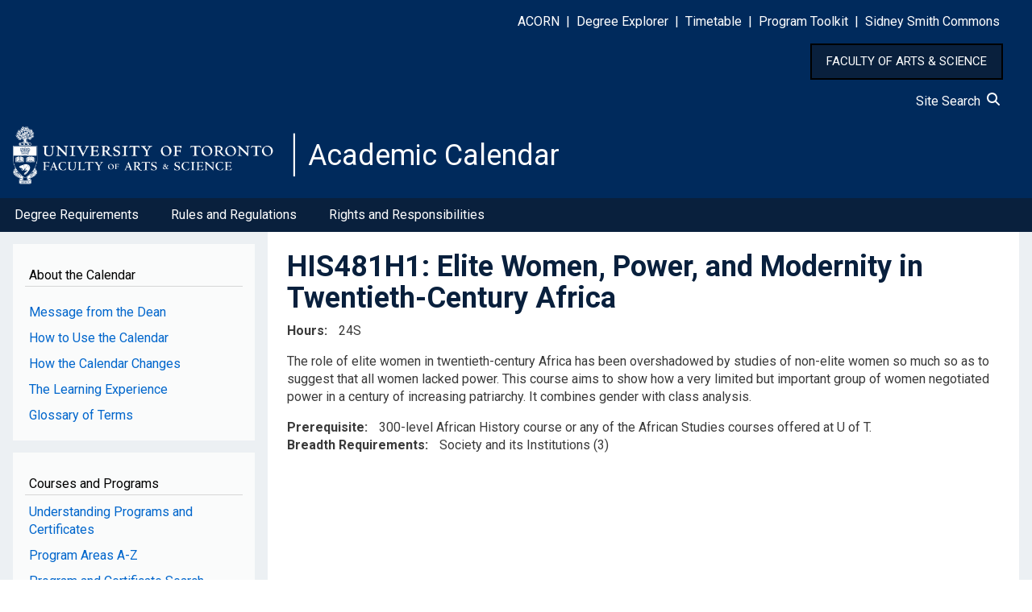

--- FILE ---
content_type: text/html; charset=UTF-8
request_url: https://artsci.calendar.utoronto.ca/course/his481h1
body_size: 9817
content:
<!DOCTYPE html>
<html lang="en" dir="ltr">
  <head>
    <meta charset="utf-8" />
<script async src="https://www.googletagmanager.com/gtag/js?id=G-HSLJ40C58F"></script>
<script>window.dataLayer = window.dataLayer || [];function gtag(){dataLayer.push(arguments)};gtag("js", new Date());gtag("set", "developer_id.dMDhkMT", true);gtag("config", "G-HSLJ40C58F", {"groups":"default","page_placeholder":"PLACEHOLDER_page_location","allow_ad_personalization_signals":false});</script>
<meta name="Generator" content="Drupal 10 (https://www.drupal.org)" />
<meta name="MobileOptimized" content="width" />
<meta name="HandheldFriendly" content="true" />
<meta name="viewport" content="width=device-width, initial-scale=1.0" />
<link rel="icon" href="/sites/default/files/favicon.ico" type="image/vnd.microsoft.icon" />
<link rel="canonical" href="https://artsci.calendar.utoronto.ca/course/his481h1" />
<link rel="shortlink" href="https://artsci.calendar.utoronto.ca/node/65419" />

    <title>HIS481H1 | Academic Calendar</title>
    <link rel="stylesheet" media="all" href="/sites/default/files/css/css_633mQlUAkKTszcKnu5zlS_HZiYFH3d49MQzWJafA08g.css?delta=0&amp;language=en&amp;theme=w3css_subtheme&amp;include=[base64]" />
<link rel="stylesheet" media="all" href="/sites/default/files/css/css_CXmwFA_81r9Y3xg9OWoPy6woESCPV4yHZiDnC10-_Ds.css?delta=1&amp;language=en&amp;theme=w3css_subtheme&amp;include=[base64]" />
<link rel="stylesheet" media="all" href="https://fonts.googleapis.com/css2?family=Roboto:ital,wght@0,400;0,700;1,400&amp;display=swap" />
<link rel="stylesheet" media="all" href="/sites/default/files/css/css_5Usx4KZ580cHqw6czvkjIPhux1GrdB3FjTLeVe5ECLU.css?delta=3&amp;language=en&amp;theme=w3css_subtheme&amp;include=[base64]" />
<link rel="stylesheet" media="all" href="https://fonts.googleapis.com/css2?family=Roboto:ital,wght@0,400;0,700;1,400;1,700&amp;display=swap" />
<link rel="stylesheet" media="all" href="/sites/default/files/css/css_nqKuT9As0cwMBrMGx-ec12pbjUx3ChIJt-Yxdyf-yj0.css?delta=5&amp;language=en&amp;theme=w3css_subtheme&amp;include=[base64]" />

    
  </head>
  <body class="path-node-65419 path-node page-node-type-courses">
        <a href="#main-content" class="visually-hidden focusable skip-link">
      Skip to main content
    </a>
    
      <div class="dialog-off-canvas-main-canvas" data-off-canvas-main-canvas>
      <!-- Start: Page Wrapper -->
<div class="page-wrapper w3-col w3-clear w3-animate-opacity w3-text-theme w3-animate-opacity-disabled">

    <!-- Start: Header -->
  <header id="header" class="w3-col w3-clear w3-theme-l4 none " role="banner" aria-label="Site header">
    <div id="header-inner" class="w3-container header-inner none">
                  

<section id="block-w3css-subtheme-responsivemenumobileicon" class="responsive-menu-toggle-wrapper responsive-menu-toggle w3-block w3-block-wrapper block-responsive-menu block-responsive-menu-toggle">
  
    
      <a id="toggle-icon" class="toggle responsive-menu-toggle-icon" title="Menu" href="#off-canvas">
  <span class="icon"></span><span class="label">Menu</span>
</a>
  </section>

<section id="block-w3css-subtheme-headerlinks" class="w3-block w3-block-wrapper block-block-content block-block-content5123b2d0-01e7-4fb8-a42b-d345bac6ad88">
  
    
      
            <div class="w3-row field field--name-body field--type-text-with-summary field--label-hidden w3-bar-item field__item"><style type="text/css">button#home_button {
    	background-color: #09203D;
    	border: 2px solid black;
	    padding: 10px 18px;
	    color: white;
	    font-size: 15px;
        cursor:pointer;
    }
    button#home_button:hover{
    	background-color: #0073cf;
		text-decoration: none;
    }
</style>
<div id="header-links">
<p class="text-align-right"><span style="color:#FFFFFF;"><a href="http://www.acorn.utoronto.ca">ACORN</a> &nbsp;|&nbsp; <a href="https://www.acorn.utoronto.ca/degree-explorer/">Degree&nbsp;Explorer</a> &nbsp;|&nbsp; <a href="https://ttb.utoronto.ca">Timetable</a> &nbsp;|&nbsp; <a href="https://sidneysmithcommons.artsci.utoronto.ca/program/">Program&nbsp;Toolkit</a> &nbsp;|&nbsp; <a href="https://sidneysmithcommons.artsci.utoronto.ca/">Sidney&nbsp;Smith&nbsp;Commons</a> </span> &nbsp;&nbsp;&nbsp;&nbsp;&nbsp;</p>
</div>

<p class="text-align-right"><button id="home_button" onclick="location.href='https://www.artsci.utoronto.ca/'" type="button">FACULTY OF ARTS &amp; SCIENCE</button>&nbsp;&nbsp;&nbsp;&nbsp;&nbsp;</p>

<div class="text-align-right"><span style="text-decoration: none; color:#FFFFFF;"><a href="/site-search">Site Search&nbsp;&nbsp;<svg height="1em" viewBox="0 0 512 512">
<style type="text/css">svg{fill:#fafcff}
</style>
<path d="M416 208c0 45.9-14.9 88.3-40 122.7L502.6 457.4c12.5 12.5 12.5 32.8 0 45.3s-32.8 12.5-45.3 0L330.7 376c-34.4 25.2-76.8 40-122.7 40C93.1 416 0 322.9 0 208S93.1 0 208 0S416 93.1 416 208zM208 352a144 144 0 1 0 0-288 144 144 0 1 0 0 288z" /></svg></a></span> &nbsp;&nbsp;&nbsp;&nbsp;&nbsp;</div>
</div>
      
  </section>

<section id="block-w3css-subtheme-branding" class="w3-block w3-block-wrapper block-system block-system-branding-block">
  
    
        <a href="/" title="Home" rel="home" class="w3-left w3-padding-16 site-logo">
      <img src="/sites/default/files/FAS_logo.svg" alt="Home" />
    </a>
  <div class="site-name-slogan">
      <h1 class="site-name w3-show-block">
      <a class="site-name-link" href="/" title="Home" rel="home">Academic Calendar</a>
    </h1>
    </div>
</section>


          </div>
  </header>
  <!-- End: Header -->
  
    <!-- Start: Main Navigation - Horizontal -->
  <div id="main-navigation-h" class="w3-col w3-clear main-navigation-wrapper w3-theme " role="navigation" aria-label="Main Navigation" >
    <div id="main-navigation-inner-h" class="w3-row main-navigation-inner-h none">
      <div class="mobile-nav w3-hide-large w3-button w3-block w3-right-align w3-large w3-theme ">
                <svg aria-hidden="true" role="img" xmlns="http://www.w3.org/2000/svg" width="28" height="28" viewBox="0 0 24 24" fill="none" stroke="currentColor" stroke-width="2" stroke-linecap="butt" stroke-linejoin="bevel">
          <line x1="3" y1="12" x2="21" y2="12"></line>
          <line x1="3" y1="6" x2="21" y2="6"></line>
          <line x1="3" y1="18" x2="21" y2="18"></line>
        </svg>
      </div>
      

<section id="block-w3css-subtheme-horizontalmenu" class="w3-block w3-block-wrapper block-responsive-menu block-responsive-menu-horizontal-menu">
  
    
      <nav class="responsive-menu-block-wrapper">
  
              <ul id="horizontal-menu" class="horizontal-menu">
                    <li class="menu-item menu-item--expanded">
        <a href="/degree-requirements-hba-hbsc-bcom" data-drupal-link-system-path="node/11">Degree Requirements</a>
                                <ul class="menu sub-nav">
                    <li class="menu-item">
        <a href="/hbahbsc-requirements" data-drupal-link-system-path="node/12">HBA/HBSc Requirements</a>
              </li>
                <li class="menu-item">
        <a href="/bcom-requirements" data-drupal-link-system-path="node/13">BCom Requirements</a>
              </li>
        </ul>
  
              </li>
                <li class="menu-item menu-item--expanded">
        <a href="/rules-and-regulations" data-drupal-link-system-path="node/14">Rules and Regulations</a>
                                <ul class="menu sub-nav">
                    <li class="menu-item">
        <a href="/academic-record" data-drupal-link-system-path="node/15">Academic Record</a>
              </li>
                <li class="menu-item">
        <a href="/course-enrolment" data-drupal-link-system-path="node/16">Course Enrolment</a>
              </li>
                <li class="menu-item">
        <a href="/fees" data-drupal-link-system-path="node/17">Fees</a>
              </li>
                <li class="menu-item">
        <a href="/graduation" data-drupal-link-system-path="node/18">Graduation</a>
              </li>
                <li class="menu-item">
        <a href="/off-campus-opportunities" data-drupal-link-system-path="node/19">Off-Campus Opportunities</a>
              </li>
                <li class="menu-item">
        <a href="/petitions-and-appeals" data-drupal-link-system-path="node/20">Petitions and Appeals</a>
              </li>
                <li class="menu-item">
        <a href="/term-work-tests-and-final-exams" data-drupal-link-system-path="node/21">Term Work, Tests, and Final Exams</a>
              </li>
                <li class="menu-item">
        <a href="/withdrawal-and-return-absence" data-drupal-link-system-path="node/22">Withdrawal and Return from Absence</a>
              </li>
        </ul>
  
              </li>
                <li class="menu-item">
        <a href="/rights-and-responsibilities" data-drupal-link-system-path="node/24">Rights and Responsibilities</a>
              </li>
        </ul>
  


</nav>
  </section>


    </div>
  </div>
  <!-- End: Main Navigation - Horizontal -->
  
  
    <!-- Start: Highlighted -->
  <div id="highlighted" class="w3-col w3-clear w3-theme-l2 ">
    <div id="highlighted-inner" class="d8-fade w3-row highlighted-inner none">
      

    </div>
  </div>
  <!-- End: Highlighted -->
  
  
  
  <!-- Start: Main -->
  <div id="main-container" class="w3-col w3-clear w3-theme-l5 ">
    <div id="main-container-inner" class="w3-row main-container-inner none">
            <!-- Start Main Container  -->
      <div class="w3-col w3-clear w3-row-padding">
                <!-- Start Left SideBar -->
        <div class ="w3-quarter main-box  first-sidebar" role="complementary">
          <div class="d8-fade w3-sidebar-first w3-mobile ">
            

<section id="block-w3css-subtheme-aboutthecalendar" class="w3-block w3-block-wrapper block-block-content block-block-content48c53bc2-5cb1-4610-a49d-041e25d8a022">
  
      <h2 class="w3-block-title">About the Calendar</h2>
    
      
            <div class="w3-row field field--name-body field--type-text-with-summary field--label-hidden w3-bar-item field__item"><nav><p><a id="side_nav" name="side_nav"></a></p><div class="nav-link"><a href="/message-dean">Message from the Dean</a></div><div class="nav-link"><a href="/how-use-calendar">How to Use the Calendar</a></div><div class="nav-link"><a href="/how-calendar-changes">How the Calendar Changes</a></div><div class="nav-link"><a href="/learning-experience">The Learning Experience</a></div><div class="nav-link"><a href="/glossary-terms">Glossary of Terms</a></div></nav></div>
      
  </section>

<section id="block-w3css-subtheme-coursesandprograms" class="w3-block w3-block-wrapper block-block-content block-block-content50eb01e8-d318-4125-8248-6515c8f6289a">
  
      <h2 class="w3-block-title">Courses and Programs</h2>
    
      
            <div class="w3-row field field--name-body field--type-text-with-summary field--label-hidden w3-bar-item field__item"><nav><div class="nav-link"><a href="/understanding-programs-and-certificates">Understanding Programs and Certificates</a></div><div class="nav-link"><a href="/listing-program-subject-areas">Program Areas A-Z</a></div><div class="nav-link"><a href="/search-programs">Program and Certificate Search</a></div><div class="nav-link"><a href="/understanding-courses">Understanding Courses</a></div><div class="nav-link"><a href="/search-courses">Course Search</a></div></nav></div>
      
  </section>

<section id="block-w3css-subtheme-annualchangesblock" class="w3-block w3-block-wrapper block-block-content block-block-content6315aa14-49ab-4ada-8484-a2aedc148547">
  
      <h2 class="w3-block-title">New for 2025-26</h2>
    
      
            <div class="w3-row field field--name-body field--type-text-with-summary field--label-hidden w3-bar-item field__item"><nav><div class="nav-link"><a href="/course-changes">Course Changes</a></div><div class="nav-link"><a href="/program-changes">Program and Certificate Changes</a></div><div class="nav-link"><a href="/policy-and-other-changes">Policy and Other Changes</a></div><div class="nav-link"><a href="/march-2026-changes">March 2026 Changes</a></div></nav></div>
      
  </section>

<section id="block-w3css-subtheme-pdfandarchive" class="w3-block w3-block-wrapper block-block-content block-block-content26f50239-fafa-436d-a135-5ae892d0cd7b">
  
      <h2 class="w3-block-title">PDF and Archive</h2>
    
      
            <div class="w3-row field field--name-body field--type-text-with-summary field--label-hidden w3-bar-item field__item"><nav><div class="nav-link"><a href="/pdf-version-current-calendar">PDF version of 2025-26 Calendar</a></div><div class="nav-link"><a href="/archived-calendars">Archived Calendars</a></div><div class="nav-link"><a href="/publication-updates">Publication Updates</a></div></nav></div>
      
  </section>

<section class="views-element-container w3-block w3-block-wrapper block-views block-views-blocksearch-courses-block-block-1" id="block-w3css-subtheme-views-block-search-courses-block-block-1">
  
      <h2 class="w3-block-title">Course Description by Course Code</h2>
    
      <div class="w3-row element-container-wrapper"><div class="course-search w3-row view view-search-courses-block view-id-search_courses_block view-display-id-block_1 js-view-dom-id-0e0780571a50a474d34addb98ce3d58131b7511336d205e592c973a4755b1cd8">
  
    
        <div class="view-filters form-group">
      <form class="views-exposed-form w3-row" data-drupal-selector="views-exposed-form-search-courses-block-block-1" action="/course/his481h1" method="get" id="views-exposed-form-search-courses-block-block-1" accept-charset="UTF-8">
  <div class="w3-block form--inline clearfix">
  <div class="w3-section js-form-item form-item js-form-type-textfield form-type-textfield js-form-item-course-title form-item-course-title">
      <label for="edit-course-title">Course Description by Course Code</label>
        <input data-drupal-selector="edit-course-title" type="text" id="edit-course-title" name="course_title" value="" size="30" maxlength="128" class="form-text w3-input w3-border w3-theme-border" />

        </div>
<div data-drupal-selector="edit-actions" class="form-actions w3-row element-container-wrapper js-form-wrapper form-wrapper" id="edit-actions"><input data-drupal-selector="edit-submit-search-courses-block" type="submit" id="edit-submit-search-courses-block" value="Apply" class="button js-form-submit form-submit w3-button w3-border w3-theme-border w3-margin-top w3-margin-bottom" />
</div>

</div>

</form>

    </div>
    
      <div class="view-empty">
      
    </div>
  
          </div>
</div>

  </section>


          </div>
        </div>
        <!-- End: Left SideBar -->
                        <!-- Start: Main Content -->
        <div class="w3-threequarter main-box  w3css-content" role="main">
          <div class="d8-fade w3-mobile ">
            
    <div data-drupal-messages-fallback class="hidden"></div>

<section id="block-w3css-subtheme-page-title" class="w3-block w3-block-wrapper block-core block-page-title-block">
  
    
      
	<a name="main-content" tabindex="-1"></a>
  <h1 class="page-title">HIS481H1: Elite Women, Power, and Modernity in Twentieth-Century Africa</h1>


  </section>

<section id="block-w3css-subtheme-content" class="w3-block w3-block-wrapper block-system block-system-main-block">
  
    
      
<article data-history-node-id="65419" class="w3-row node node--type-courses node--view-mode-full">

  
  <div class="w3-row node__content">
    
  <div class="w3-row field field--name-field-hours field--type-text field--label-inline clearfix">
    <label class="field__label">Hours</label>
              <div class="w3-bar-item field__item"><p>24S</p>
</div>
          </div>

            <div class="w3-row field field--name-body field--type-text-with-summary field--label-hidden w3-bar-item field__item"><p>The role of elite women in twentieth-century Africa has been overshadowed by studies of non-elite women so much so as to suggest that all women lacked power. This course aims to show how a very limited but important group of women negotiated power in a century of increasing patriarchy. It combines gender with class analysis.</p></div>
      
  <div class="w3-row field field--name-field-prerequisite field--type-text-long field--label-inline clearfix">
    <label class="field__label">Prerequisite</label>
              <div class="w3-bar-item field__item">300-level African History course or any of the African Studies courses offered at U of T.</div>
          </div>

  <div class="w3-row field field--name-field-breadth-requirements field--type-list-string field--label-inline clearfix">
    <label class="field__label">Breadth Requirements</label>
          <div class="field__items">
              <div class="w3-bar-item field__item">Society and its Institutions (3)</div>
              </div>
      </div>

  </div>

</article>

  </section>


          </div>
        </div>
        <!-- End: Main Content -->
                      </div>
      <!-- Endn: Main Container  -->
    </div>
  </div>
  <!-- End: Main -->

  
  
      <!-- Start: Footer Menu -->
  <div id="footer-menu" class="w3-col w3-clear w3-theme-d4 ">
    <div id="footer-menu-inner" class="w3-row footer-menu-inner none">
            <!-- Start: Bottom Menu -->
            <div class="d8-fade w3-container w3-center w3-mobile">
        

<section id="block-w3css-subtheme-footerlinks" class="w3-block w3-block-wrapper block-block-content block-block-content36bfc0d4-3d8e-46fd-b075-088ab6a6a3d9">
  
    
      
            <div class="w3-row field field--name-body field--type-text-with-summary field--label-hidden w3-bar-item field__item"><style type="text/css">#footer1 &amp;amp;amp;amp;amp;amp;amp;amp;amp;amp;amp;amp;gt; table &amp;amp;amp;amp;amp;amp;amp;amp;amp;amp;amp;amp;gt; tbody &amp;amp;amp;amp;amp;amp;amp;amp;amp;amp;amp;amp;gt; tr &amp;amp;amp;amp;amp;amp;amp;amp;amp;amp;amp;amp;gt; td &amp;amp;amp;amp;amp;amp;amp;amp;amp;amp;amp;amp;gt; p {
    text-align: left !important;
}
div#icons {
    display: inline-flex;
}
img#defy_gravity {
    display: inline;
}
</style><div id="footer1"><table style="width:100%;" border="0" cellpadding="10" cellspacing="0" role="presentation"><tbody><tr><td style="padding-left:5%;width:50%;"><p><a href="http://www.utoronto.ca/">U of T Home</a><br><a href="http://www.artsci.utoronto.ca/">A&amp;S Home</a><br><a href="https://q.utoronto.ca/">Quercus</a><br><a href="http://map.utoronto.ca/">Maps</a><br><a href="https://www.utoronto.ca/a-to-z-directory">A-Z Directory</a><br><a href="https://www.utoronto.ca/contacts">U of T Contacts</a></p><div>&nbsp;</div></td><td style="padding-right:5%;width:50%;"><div style="display:block;float:right;"><div style="color:#bebebe;text-align:left;"><p style="font-size:24px !important;">Contact Us</p><p>Office of the Faculty Registrar<br>Sidney Smith Hall<br>100 St. George Street, Room 1006<br>Toronto, ON M5S 3G3</p></div><div style="text-align:left !important;"><div id="icons"><a href="https://www.instagram.com/uoftartsci/" target="_blank"><img src="/sites/default/files/instagram.png" alt="Instagram" width="25" height="25" loading="lazy"></a><a href="https://www.facebook.com/UofTArtSci" target="_blank"><img src="/sites/default/files/facebook.png" alt="Facebook" width="25" height="25" loading="lazy"></a><a href="https://twitter.com/uoftartsci" target="_blank"><img src="/sites/default/files/twitter.png" alt="Twitter" width="25" height="25" loading="lazy"></a></div></div></div></td></tr></tbody></table></div><div id="footer2"><table style="width:100%;" border="0" cellpadding="0" cellspacing="0" role="presentation"><tbody><tr><td><p style="padding-right:15px;text-align:right !important;">©&nbsp;Faculty of Arts &amp; Science, University of Toronto</p><div style="text-align:center !important;"><a href="https://defygravitycampaign.utoronto.ca/"><img src="/sites/default/files/ARTSCI-Defy%20Gravity.JPG" alt="Defy Gravity Campaign" width="300" id="defy_gravity" height="202" loading="lazy"></a></div></td></tr></tbody></table></div><div id="footer3"><table style="width:100%;" border="0" cellpadding="0" cellspacing="0" role="presentation"><tbody><tr><td><p class="text-align-center" style="color:white;"><a href="https://indigenous.utoronto.ca/about/land-acknowledgement/"><strong>Traditional Land Acknowledgement</strong></a></p><p class="text-align-center">We wish to acknowledge this land on which the University of Toronto operates. For thousands of years it has been the traditional land of the Huron-Wendat, the Seneca, and the Mississaugas of the Credit. Today, this meeting place is still the home to many Indigenous people from across Turtle Island and we are grateful to have the opportunity to work on this land.</p></td></tr></tbody></table></div></div>
      
  </section>


      </div>
      <!-- End: Bottom Menu -->
          </div>
  </div>
  <!-- End: Footer Menu -->
  
  </div>
<!-- End: Page Wrapper -->

  </div>

    <div class="off-canvas-wrapper"><div id="off-canvas">
              <ul>
                    <li class="menu-item--_0d8fa83-0d1a-499b-9125-c02630e8a7a5 menu-name--side-menu-for-mobile">
        <a href="/message-interim-dean" data-drupal-link-system-path="node/51361">Message from the Dean</a>
              </li>
                <li class="menu-item--e3ee081f-ab90-4055-b22e-29d779c09375 menu-name--side-menu-for-mobile">
        <a href="/how-use-calendar" data-drupal-link-system-path="node/8">How to Use the Calendar</a>
              </li>
                <li class="menu-item--df137539-24a1-4c0f-82f1-12741059f130 menu-name--side-menu-for-mobile">
        <a href="/how-calendar-changes" data-drupal-link-system-path="node/9">How the Calendar Changes</a>
              </li>
                <li class="menu-item--a2c6251a-2361-4b80-a2b1-d2a34edcdbb6 menu-name--side-menu-for-mobile">
        <a href="/learning-experience" data-drupal-link-system-path="node/10">The Learning Experience</a>
              </li>
                <li class="menu-item--_65621bc-cf86-4e92-832a-fdb9904eb125 menu-name--side-menu-for-mobile">
        <a href="/glossary-terms" data-drupal-link-system-path="node/56913">Glossary of Terms</a>
              </li>
                <li class="menu-item--_91673b7-ddd0-4ad8-8008-1382ef21c281 menu-name--side-menu-for-mobile">
        <a href="/understanding-programs-and-certificates" data-drupal-link-system-path="node/56914">Understanding Programs and Certificates</a>
              </li>
                <li class="menu-item--c746f5a1-2ad5-4b1f-afed-a738025707b6 menu-name--side-menu-for-mobile">
        <a href="/listing-program-subject-areas" data-drupal-link-system-path="node/1608">Program Areas A-Z</a>
              </li>
                <li class="menu-item--e34ea70f-9b74-407d-8ba3-e9e5be17e60d menu-name--side-menu-for-mobile">
        <a href="/search-programs" data-drupal-link-system-path="search-programs">Program and Certificate Search</a>
              </li>
                <li class="menu-item--ef85cb1c-bfcb-4280-893d-a62063921f4e menu-name--side-menu-for-mobile">
        <a href="/understanding-courses" data-drupal-link-system-path="node/56915">Understanding Courses</a>
              </li>
                <li class="menu-item--_bfcb1b8-96bb-4faa-8a5d-b973ffa1e2cf menu-name--side-menu-for-mobile">
        <a href="/search-courses" data-drupal-link-system-path="search-courses">Course Search</a>
              </li>
                <li class="menu-item--_a77a0f4-cb82-4941-9766-60c9f3cec8c1 menu-name--side-menu-for-mobile">
        <a href="/course-changes" data-drupal-link-system-path="node/1611">Course Changes</a>
              </li>
                <li class="menu-item--_97fa6b0-541e-432b-a166-a7581592d8b4 menu-name--side-menu-for-mobile">
        <a href="/program-changes" data-drupal-link-system-path="node/16860">Program and Certificate Changes</a>
              </li>
                <li class="menu-item--_5c9e95e-183e-4398-851c-eed348f977db menu-name--side-menu-for-mobile">
        <a href="/policy-and-other-changes" data-drupal-link-system-path="node/56917">Policy and Other Changes</a>
              </li>
                <li class="menu-item--b51fb2af-8c0e-4ea0-b6b8-f86c9f932374 menu-name--side-menu-for-mobile">
        <a href="/march-2026-changes" data-drupal-link-system-path="node/56918">March 2026 Changes</a>
              </li>
                <li class="menu-item--e645dc16-c6e5-4393-997f-39f94a61a5c3 menu-name--horizontal-nav">
        <a href="/degree-requirements-hba-hbsc-bcom" data-drupal-link-system-path="node/11">Degree Requirements</a>
                                <ul>
                    <li class="menu-item--_d4932b0-3ec7-482a-bb48-0a657b04160d menu-name--horizontal-nav">
        <a href="/hbahbsc-requirements" data-drupal-link-system-path="node/12">HBA/HBSc Requirements</a>
              </li>
                <li class="menu-item--_261b895-2e3d-4d04-82c6-90e2dc963351 menu-name--horizontal-nav">
        <a href="/bcom-requirements" data-drupal-link-system-path="node/13">BCom Requirements</a>
              </li>
        </ul>
  
              </li>
                <li class="menu-item--_d292105-711b-47ef-8adc-302064ac6163 menu-name--horizontal-nav">
        <a href="/rules-and-regulations" data-drupal-link-system-path="node/14">Rules and Regulations</a>
                                <ul>
                    <li class="menu-item--_ba9ecba-fe46-4968-b13b-cf323da84b55 menu-name--horizontal-nav">
        <a href="/academic-record" data-drupal-link-system-path="node/15">Academic Record</a>
              </li>
                <li class="menu-item--a3f68f17-1e47-401b-8dd1-22a4c6758720 menu-name--horizontal-nav">
        <a href="/course-enrolment" data-drupal-link-system-path="node/16">Course Enrolment</a>
              </li>
                <li class="menu-item--a61c7d83-9804-4155-9068-f0dabc1445a6 menu-name--horizontal-nav">
        <a href="/fees" data-drupal-link-system-path="node/17">Fees</a>
              </li>
                <li class="menu-item--d2687684-9fd0-4cfd-a72a-1ae5df656a74 menu-name--horizontal-nav">
        <a href="/graduation" data-drupal-link-system-path="node/18">Graduation</a>
              </li>
                <li class="menu-item--dc3bff51-b474-4bc4-9b84-3822635697d5 menu-name--horizontal-nav">
        <a href="/off-campus-opportunities" data-drupal-link-system-path="node/19">Off-Campus Opportunities</a>
              </li>
                <li class="menu-item--_5e26fab-5348-469d-be74-55c8ad21a6b8 menu-name--horizontal-nav">
        <a href="/petitions-and-appeals" data-drupal-link-system-path="node/20">Petitions and Appeals</a>
              </li>
                <li class="menu-item--_62624f3-dd9f-47c6-8420-b238092911d5 menu-name--horizontal-nav">
        <a href="/term-work-tests-and-final-exams" data-drupal-link-system-path="node/21">Term Work, Tests, and Final Exams</a>
              </li>
                <li class="menu-item--b4e706b6-7f92-4e12-a72e-0483062ac4e2 menu-name--horizontal-nav">
        <a href="/withdrawal-and-return-absence" data-drupal-link-system-path="node/22">Withdrawal and Return from Absence</a>
              </li>
        </ul>
  
              </li>
                <li class="menu-item--_19399d3-861d-44c6-990b-d666ca6ec579 menu-name--horizontal-nav">
        <a href="/rights-and-responsibilities" data-drupal-link-system-path="node/24">Rights and Responsibilities</a>
              </li>
                <li class="menu-item--_5bc99d4-a894-4bd8-96dc-052f987fdf22 menu-name--side-menu-for-mobile-2">
        <a href="/pdf-version-current-calendar" data-drupal-link-system-path="node/26">PDF Version of the Calendar</a>
              </li>
                <li class="menu-item--_5961c37-20ba-45c1-bab9-c8bcfcb70588 menu-name--side-menu-for-mobile-2">
        <a href="/archived-calendars" data-drupal-link-system-path="node/3">Archived Calendars</a>
              </li>
                <li class="menu-item--ca102b71-bd39-4e49-9069-99304e661658 menu-name--side-menu-for-mobile-2">
        <a href="/publication-updates" data-drupal-link-system-path="node/1610">Publication Updates</a>
              </li>
        </ul>
  

</div></div>
    <script type="application/json" data-drupal-selector="drupal-settings-json">{"path":{"baseUrl":"\/","pathPrefix":"","currentPath":"node\/65419","currentPathIsAdmin":false,"isFront":false,"currentLanguage":"en"},"pluralDelimiter":"\u0003","suppressDeprecationErrors":true,"ajaxPageState":{"libraries":"[base64]","theme":"w3css_subtheme","theme_token":null},"ajaxTrustedUrl":{"\/course\/his481h1":true},"responsive_menu":{"position":"left","theme":"theme-dark","pagedim":"pagedim","modifyViewport":true,"use_bootstrap":false,"breakpoint":"all and (min-width: 993px)","drag":false,"superfish":{"active":true,"delay":300,"speed":100,"speedOut":100},"mediaQuery":"all and (min-width: 993px)"},"back_to_top":{"back_to_top_button_trigger":100,"back_to_top_speed":1200,"back_to_top_prevent_on_mobile":false,"back_to_top_prevent_in_admin":false,"back_to_top_button_type":"image","back_to_top_button_text":"Back to top"},"google_analytics":{"account":"G-HSLJ40C58F","trackOutbound":true,"trackMailto":true,"trackTel":true,"trackDownload":true,"trackDownloadExtensions":"7z|aac|arc|arj|asf|asx|avi|bin|csv|doc(x|m)?|dot(x|m)?|exe|flv|gif|gz|gzip|hqx|jar|jpe?g|js|mp(2|3|4|e?g)|mov(ie)?|msi|msp|pdf|phps|png|ppt(x|m)?|pot(x|m)?|pps(x|m)?|ppam|sld(x|m)?|thmx|qtm?|ra(m|r)?|sea|sit|tar|tgz|torrent|txt|wav|wma|wmv|wpd|xls(x|m|b)?|xlt(x|m)|xlam|xml|z|zip"},"ckeditorAccordion":{"accordionStyle":{"collapseAll":1,"keepRowsOpen":0,"animateAccordionOpenAndClose":1,"openTabsWithHash":1,"allowHtmlInTitles":0}},"views":{"ajax_path":"\/views\/ajax","ajaxViews":{"views_dom_id:0e0780571a50a474d34addb98ce3d58131b7511336d205e592c973a4755b1cd8":{"view_name":"search_courses_block","view_display_id":"block_1","view_args":"","view_path":"\/node\/65419","view_base_path":null,"view_dom_id":"0e0780571a50a474d34addb98ce3d58131b7511336d205e592c973a4755b1cd8","pager_element":0}}},"user":{"uid":0,"permissionsHash":"d20a8eae1bbeb43dd4f626edb832a183a0d0c09933736087c988d92e75a6cf5d"}}</script>
<script src="/sites/default/files/js/js_wSZRYYjibJVecctEqLDe5Q60yZYTmLXoRo8fw5BZW4g.js?scope=footer&amp;delta=0&amp;language=en&amp;theme=w3css_subtheme&amp;include=[base64]"></script>
<script src="/modules/contrib/ckeditor_accordion/js/accordion.frontend.min.js?t7drgm"></script>
<script src="/sites/default/files/js/js_jxqVBFMopz6Aut0eDNEKfyEhqZ_N2WeufWULezi7krU.js?scope=footer&amp;delta=2&amp;language=en&amp;theme=w3css_subtheme&amp;include=[base64]"></script>

  </body>
</html>
